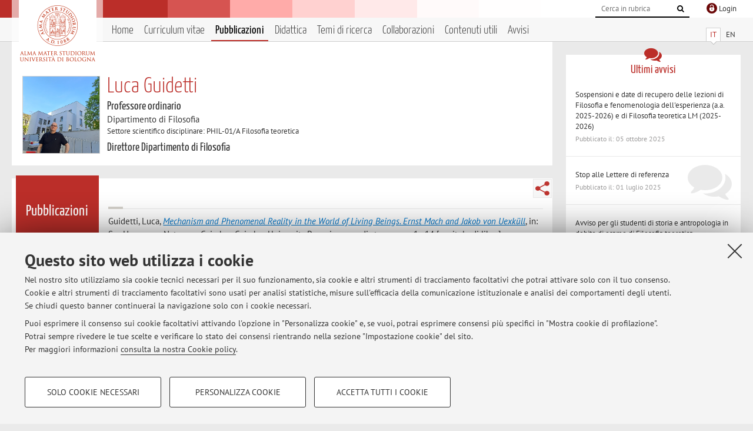

--- FILE ---
content_type: text/html; charset=utf-8
request_url: https://www.unibo.it/sitoweb/l.guidetti/pubblicazioni
body_size: 8680
content:




<!DOCTYPE html>
<html xmlns="http://www.w3.org/1999/xhtml" lang="it" xml:lang="it">
    <head><meta charset="UTF-8" /><meta http-equiv="X-UA-Compatible" content="IE=edge,chrome=1" /><meta name="viewport" content="initial-scale=1.0, user-scalable=yes, width=device-width, minimum-scale=1.0" /><meta name="format-detection" content="telephone=no" /><link rel="stylesheet" type="text/css" href="/uniboweb/resources/people/styles/people.css?v=20241130063950" /><link rel="stylesheet" type="text/css" href="/uniboweb/resources/people/styles/custom.css?v=20241130063951" /><link rel="stylesheet" type="text/css" href="/uniboweb/resources/people/styles/sweetalert.css?v=20241130063951" /><script type="text/javascript" src="/uniboweb/resources/commons/js/jquery.min.js?v=20241130063953"></script><script type="text/javascript" src="/uniboweb/resources/commons/js/jquery-ui.min.js?v=20241130063954"></script><script type="text/javascript" src="/uniboweb/resources/commons/js/modernizr-custom.js?v=20241130063954"></script><script type="text/javascript" src="/uniboweb/resources/people/scripts/navscroll.js?v=20241130063952"></script><script type="text/javascript" src="/uniboweb/resources/people/scripts/sweetalert.min.js?v=20241130063951"></script><script type="text/javascript" src="/uniboweb/resources/people/scripts/people.js?v=20241130063951"></script><script type="text/javascript" src="/uniboweb/resources/people/scripts/editor-utils.js?v=20241130063952"></script><script type="text/javascript" src="/uniboweb/resources/people/scripts/editor-filter.js?v=20241130063952"></script><title>
	Luca Guidetti — Università di Bologna — Pubblicazioni
</title><meta name="resourceclass" content="SitoWebPersonale" /><script type="text/javascript" src="/uniboweb/resources/commons/js/unibo-cookies.min.js?v=20250212111854"></script><meta name="description" content="Pubblicazioni di Luca Guidetti. Professore ordinario presso Dipartimento di Filosofia — FILO" /><meta name="UPN" content="l.guidetti@unibo.it" /><meta name="UNIBOPAGEID" content="SITOWEBPERSONALE::38820::" /></head>


    <!-- 
Server: WCSP-TWEB-01
Cached At : 17:14:59
 -->



    <body id="body">
        <div class="fixed-wrapper unibo-noparse">
            

            <div class="topbar">
                <div class="topbar-wrapper">
                    <a title="Vai al portale Unibo.it" class="alma" href="http://www.unibo.it/"></a>

                    <div class="goingtoprint">
                        <img src="/uniboweb/resources/people/img/sigillo-small.gif">
                    </div>

                    <div class="unibo-login">
                        <img alt="Logo Single Sign-On di Ateneo" src="/uniboweb/resources/commons/img/ssologo36x36.png" />
                        
                                <a href="/uniboweb/SignIn.aspx?ReturnUrl=%2fsitoweb%2fl.guidetti%2fpubblicazioni">
                                    <span xml:lang="en">Login</span>
                                </a>
                            
                    </div>

                    <div class="search-wrapper">
                        <form method="get" action="/uniboweb/unibosearch/rubrica.aspx">
                            <input type="hidden" name="tab" value="FullTextPanel" />
                            <input type="hidden" name="lang" value="it" />
                            <a href="#" class="openclose search closed">
                                <i class="fa fa-search"></i>
                                <span>Cerca</span>
                            </a>
                            <div class="search">
                                <input name="query" value="" placeholder="Cerca in rubrica" type="search" />
                                <button title="Vai">
                                    <i class="fa fa-search"></i>
                                </button>
                            </div>
                        </form>
                    </div>
                </div>
            </div>

            
            
<div class="header">
    <div class="header-wrapper">
        


<div class="lang-selector">
    <ul>
        <li id="HeaderContent_BoxMenu_liIT" class="selected">
            <a href="/sitoweb/l.guidetti/pubblicazioni" id="HeaderContent_BoxMenu_aIT">IT</a>
        </li>
        <li id="HeaderContent_BoxMenu_liEN">
            <a href="/sitoweb/l.guidetti/publications" id="HeaderContent_BoxMenu_aEN">EN</a>
        </li>
    </ul>
</div>



<div class="main-menu">
    <a href="#" class="openclose menu closed">
        <i class="fa fa-bars"></i>
        <span>Menu</span>
    </a>

    <ul>
        <li id="HeaderContent_BoxMenu_liHome">
            <a href="/sitoweb/l.guidetti/" id="HeaderContent_BoxMenu_aHome">Home</a>
        </li>
        <li id="HeaderContent_BoxMenu_liCurriculum">
            <a href="/sitoweb/l.guidetti/cv" id="HeaderContent_BoxMenu_aCurriculum">Curriculum vitae</a>
            
        </li>
        <li id="HeaderContent_BoxMenu_liPubblicazioni" class="selected">
            <a href="/sitoweb/l.guidetti/pubblicazioni" id="HeaderContent_BoxMenu_aPubblicazioni">Pubblicazioni</a>
            
        </li>
        <li id="HeaderContent_BoxMenu_liDidattica">
            <a href="/sitoweb/l.guidetti/didattica" id="HeaderContent_BoxMenu_aDidattica">Didattica</a>
        </li>
        <li id="HeaderContent_BoxMenu_liRicerca">
            <a href="/sitoweb/l.guidetti/ricerca" id="HeaderContent_BoxMenu_aRicerca">Temi di ricerca</a>
            
        </li>
        <li id="HeaderContent_BoxMenu_liCollaborazioni">
            <a href="/sitoweb/l.guidetti/collaborazioni" id="HeaderContent_BoxMenu_aCollaborazioni">Collaborazioni</a>
            
        </li>
        <li id="HeaderContent_BoxMenu_liContenutiUtili">
            <a href="/sitoweb/l.guidetti/contenuti-utili" id="HeaderContent_BoxMenu_aContenutiUtili">Contenuti utili</a>
        </li>
        <li id="HeaderContent_BoxMenu_liAvvisi">
            <a href="/sitoweb/l.guidetti/avvisi" id="HeaderContent_BoxMenu_aAvvisi">Avvisi</a>
        </li>
    </ul>
</div>
    </div>
</div>

        </div>


        <form method="post" action="/sitoweb/l.guidetti/pubblicazioni" id="mainForm" onsubmit="return setFormSubmitting();">
<div class="aspNetHidden">
<input type="hidden" name="ctl22_TSM" id="ctl22_TSM" value="" />
<input type="hidden" name="__EVENTTARGET" id="__EVENTTARGET" value="" />
<input type="hidden" name="__EVENTARGUMENT" id="__EVENTARGUMENT" value="" />
<input type="hidden" name="__VIEWSTATE" id="__VIEWSTATE" value="cVZMDlTjsQT473NrbQj099xnTTXAlzhlf/YWHMCXmXp+bMrBJExzqKDth5nyvCfUnDX6SdfZSweHI8iJLVf8JMdQzf13EFNrZ9sCrK0t/ZfYeeg0DGYmpsoH/1nsU136Q0/tOzpBGkrF61pnBlXqBb1FRIX3LUiSAGgTgmlVpiaEq4JFAYls+3chPq+6YglzSLZ8EKgTCcvQGcbUfURuDx5NbHoS/WU2uh4uvaC7o/5IZrNnQjqOigTxzz54v3B+bldLL/30vFD+mEK+n5o5SI7QxNMGU4T7kvu4KeYrBGrGO+eV+M3HTsZgBKp33VN+a8lhx+S9+h3qItYHvNYAF5O2qAE/53APOtxb31TNKhRDh8RtA0D9YHyzJgneFl1cuWeIiiwUAApogMvYh5qUK2uRqbokEWFP13uI/B3nceg3ACoCzOWOWyNVfayE5lUA946JSw48+tL98wUGAyW4tTT3WxLeDU4qPZnXkoeLZMWTVLsU+Xn2o/X1yKqIHXcEhWMhfMXLjBbMp9kPa8uGOnBy9zyI+pPgXyOKq3Vlfi+ci/M2Bi2Uy1mwPn8d34RdQq1vXNiRfa3Q5y6RqVxhQqsgOdO/i09LYsQBXW9wpysVw235VCGuR29IFPPgWRl8oEmJwVk/dfZ974tV0Ao3usU8X1KwHePyu9UtPF5GwXlGd/bthfVIKHG/+mQQ1y1YxZBAeuP91S42PaLKsxKrwg3YqxXPVSzn+TDpFTuJfdTn5KbOzDyhJtq/jg6GXVHUbWr9TWttp8CrtYOHyHZY13OInLjTIB2tQ58eC9+nj2L2JHJWtcLRBuDhiGlB0fBLKSvyfKYlNhdABXkpTNtfhb6JGpmkwR0jr/C5mfGCU0XB3O4VANgEP9j0VTDgqo+hpYy1nAWcRxvQyth/q3jr4yrivYkwJ2FUG7qB9sacfsbR4t+gD/3FD+U8AzvTOfzj9vWQA/jYiOAoWbl3kSaHwKnyzOmJE7JY4EQX96tyONL7uDC9Sfs+RUW+KvTm7GAV1Zq6IW20pd4/aGTTtfDhDA82ZzUV/tMdcDm+wwXj3D7N/1wv+fXdT1+SBbIxKG15fiqxZTOxP6k83c2eH/jfM0XIyFzx0isMeCLG5knboL/BhTAszC6linlBMsuqK5Qs+seFtwmM9DBe6J/pSJzLZ8XaRDXttVh4y3HCAhWvcj5QEPsSxOx/69AYoeyrJPgOahJpEVUsFr6h2uFr8JirclXZBoQi8FCNGQ2kBcWE8B1m3HnDh4RIyi36Iq/TXE0O4VOxqHGcjRl57V8FdQgug1AP/IXp3QT0tpKC/T9OCkz9VBe7iSngPLm5XzOTOsrjYd4P+QFYREjky6IaEEqpe1QjOKxuxhhfzAQLzW/IlDQMPzfsyadj9Wz/WxPy32vgrPShgFEXlqkgkNndfO1fg9WP9IHe9FfxRseJSc5B+XvRcCX+o326yjvRYf0EbbfTbCMf3P5enBd2D/tDz7SSb34f2ZXsQAVL0+Qw9/oRMXqELHCH/eC207F0GSP4lLjcqBEJPQ23fXjlJygGnY593CNpnKse2R7ye6UPX/Ycbp0iIMJ8a/IaslDADahpwnG/omXadERygpoFnGd16h5LbLDEruin+uK02EEN6VkfVd4SUUcBstRpbE0FsRRwNglnZELpSBw8vfh5elnJCWEZOrhZcT1e+pVgomPnnsPvjGQ5m5y/inZv4GLPtSv3NS7IKmTp72LOKq0K+kYTPcCnDtdfd+00zk25aXUL3aIAFRBXYh/odl1zkxMcZ1V7ldiSHmIqqfy1RLg1LFzb2ZKmwAfNqQgguNB3daXWKeeKcZNDOW7F1WxAxXSdAS+lv2M1I4TCxbyO/L/SKKZtU8ehkkY4Klpb6P6QIDr5VpVKIpicCLriyFuG/LNyQNcOQllpaLxA47YZSb2ZgGaTUGoBerXNAlhESTRYP86SQWuWtB6APcv4ihB4vC0MYIn3Vm91W+YBvln4M7/ai2nJbHkdB1hNroanxxYwjPF8L2H8Behx/RVBuTeT8ntNkzqqcthKEaka7lAlN1nAvRCXuHqbS0Cw+QZE70L1dl3s1NEA3/WNPEKHyhG+0msTpb08ElYPiaCMEQ5Yf4dbZ+Z6uPNIgO126ySUl7FzxXff2+35i+ZQTtEIZkPhSXVF6CaciFeFBPo3xYpG88C0QGr9IB/Aaw==" />
</div>

<script type="text/javascript">
//<![CDATA[
var theForm = document.forms['mainForm'];
if (!theForm) {
    theForm = document.mainForm;
}
function __doPostBack(eventTarget, eventArgument) {
    if (!theForm.onsubmit || (theForm.onsubmit() != false)) {
        theForm.__EVENTTARGET.value = eventTarget;
        theForm.__EVENTARGUMENT.value = eventArgument;
        theForm.submit();
    }
}
//]]>
</script>


<script src="/UniboWeb/WebResource.axd?d=pynGkmcFUV13He1Qd6_TZBclabRlTOgEgRuVrbXCtgvzr-3cX0rLF70bHHt-3cwTEIx7deLXA878GFIgRuwamg2&amp;t=638901608248157332" type="text/javascript"></script>


<script src="/UniboWeb/Telerik.Web.UI.WebResource.axd?_TSM_HiddenField_=ctl22_TSM&amp;compress=1&amp;_TSM_CombinedScripts_=%3b%3bSystem.Web.Extensions%2c+Version%3d4.0.0.0%2c+Culture%3dneutral%2c+PublicKeyToken%3d31bf3856ad364e35%3ait-IT%3aa8328cc8-0a99-4e41-8fe3-b58afac64e45%3aea597d4b%3ab25378d2" type="text/javascript"></script>
<div class="aspNetHidden">

	<input type="hidden" name="__VIEWSTATEGENERATOR" id="__VIEWSTATEGENERATOR" value="743DE60A" />
</div>
            <script type="text/javascript">
//<![CDATA[
Sys.WebForms.PageRequestManager._initialize('ctl00$ctl22', 'mainForm', [], [], [], 90, 'ctl00');
//]]>
</script>


            <div id="u-content-wrapper" class="content-wrapper unibo-parse">
                
                
<div class="row">
    <div class="w12">
        



<div class="people-info">
    <div class="photo">
        <img id="MainContent_PeopleInfo_PhotoDocente" itemprop="image" src="/uniboweb/utils/UserImage.aspx?IdAnagrafica=193440&amp;IdFoto=1f16b4ce" alt="Foto del docente" />
        
    </div>

    <div class="function">
        

        <h1 class="name">
            <span itemprop="name">Luca Guidetti</span>
        </h1>

        

        <div class="date-info">
        
                <p class="qualifica" itemprop="jobTitle">Professore ordinario</p>
                
                        <p class="sede">Dipartimento di Filosofia</p>
                    
            

        <p class="ssd">
            Settore scientifico disciplinare: PHIL-01/A Filosofia teoretica
        </p>

        
                <p class="carica">Direttore Dipartimento di Filosofia</p>
            
        </div>
    </div>

    
</div>

        <div class="content-core">
            <div class="box-content-page">

                <div class="subtitle">
                    <h2>Pubblicazioni</h2>
                </div>

                


<div class="share-button-wrapper">
    <a href="javascript:return false;" class="share toggler" title="Condividi"></a>
    <div class="hidden gosocial">
        <div class="triangle-border">
            <ul>
                <li class="facebook">
                    <a title="Condividi su Facebook" data-uml="facebook" href="http://www.facebook.com/sharer.php?u=https%3a%2f%2fwww.unibo.it%2fsitoweb%2fl.guidetti%2fpubblicazioni&amp;t=Luca Guidetti — Università di Bologna — Pubblicazioni" data-umc="sharebar" target="_blank" role="link" class="umtrack"></a>
                </li>
                <li class="linkedin">
                    <a title="Condividi su LinkedIn" data-uml="linkedin" href="https://www.linkedin.com/shareArticle/?url=https%3a%2f%2fwww.unibo.it%2fsitoweb%2fl.guidetti%2fpubblicazioni" data-umc="sharebar" target="_blank" role="link" class="umtrack"></a>
                </li>
                <li class="twitter">
                    <a title="Condividi su Twitter" data-uml="twitter" href="https://twitter.com/share?url=https%3a%2f%2fwww.unibo.it%2fsitoweb%2fl.guidetti%2fpubblicazioni&amp;text=Luca Guidetti — Università di Bologna — Pubblicazioni&amp;hashtags=unibo" data-umc="sharebar" target="_blank" role="link" class="umtrack"></a>
                </li>
                <li class="mail">
                    <a title="Invia ad un amico" data-uml="mail" href="mailto:?subject=Luca Guidetti — Università di Bologna — Pubblicazioni&body=https%3a%2f%2fwww.unibo.it%2fsitoweb%2fl.guidetti%2fpubblicazioni" data-umc="sharebar" target="_blank" role="link" class="umtrack"></a>
                </li>
            </ul>
            <div class="arrow-right"></div>
        </div>
    </div>
</div>

                <div class="text">
                    

                    




        <div class="report-list">
            

            
                    <p class=""><span class="author">Guidetti, Luca</span>, <em><a href="https://cris.unibo.it/handle/11585/1013359">Mechanism and Phenomenal Reality in the World of Living Beings. Ernst Mach and Jakob von Uexküll</a></em>, in: Ser Humano e Natureza, Coimbra, Coimbra University Press, in corso di stampa, pp. 1 - 14  [capitolo di libro]</p>
                
                    <p class=""><span class="author">Guidetti, Luca</span>, <em><a href="https://cris.unibo.it/handle/11585/1013420">Wolfgang Cramer: Ontology of the Subject, Thinking and Transcendence</a></em>, in: Palgrave Handbook of Transcendental, Psychological, and Neo-Kantian Idealism, Londra, Palgrave Macmillan, Springer Nature, in corso di stampa, pp. 1 - 12  (PALGRAVE HANDBOOKS IN GERMAN IDEALISM) [capitolo di libro]</p>
                
                    <p class=""><span class="author">Costa, Vincenzo; GALANTI GROLLO, Sebastiano; Guidetti, Luca; Mariani, Emanuele</span>, <em><a href="https://cris.unibo.it/handle/11585/991995">Fenomenologia e realtà. Studi in onore di Stefano Besoli</a></em>, Milano-Udine, Mimesis, 2024, pp. 830  (PERCORSI DI CONFINE). [curatela]</p>
                
                    <p class=""><span class="author">Luca Guidetti</span>, <em><a href="https://cris.unibo.it/handle/11585/991994">Lo spazio logico in Wittgenstein a confronto con l'assiomatica moderna. Algebra ipercubica e fenomenologia del significato</a></em>, in: Fenomenologia e realtà. Studi in onore di Stefano Besoli, Milano-Udine, Mimesis, 2024, pp. 667 - 690  (PERCORSI DI CONFINE) [capitolo di libro]</p>
                
                    <p class=""><span class="author">Vincenzo Costa, Sebastiano Galanti Grollo, Luca Guidetti, Emanuele Mariani</span>, <em><a href="https://cris.unibo.it/handle/11585/991996">Prefazione</a></em>, in: Fenomenologia e realtà. Studi in onore di Stefano Besoli, Milano-Udine, Mimesis, 2024, pp. 11 - 13  (PERCORSI DI CONFINE) [prefazione]</p>
                
                    <p class=""><span class="author">Guidetti, Luca</span>, <em><a href="https://cris.unibo.it/handle/11585/944976">Forme del pensiero simmetrico</a></em>, in: Enzo Melandri, Luca Guidetti, L'analogia, la proporzione, la simmetria, Macerata, Quodlibet, 2023, pp. 255 - 302  (SAGGI) [capitolo di libro]<span class="label-openaccess">Open Access</span></p>
                
                    <p class=""><span class="author">Luca Guidetti</span>, <em><a href="https://cris.unibo.it/handle/11585/929713">Il problema del tempo e dello spazio in Jakob von Uexküll</a></em>, «DISCIPLINE FILOSOFICHE», 2023, 33, pp. 93 - 112  [articolo]</p>
                
                    <p class=""><span class="author">Luca Guidetti</span>, <em><a href="https://cris.unibo.it/handle/11585/944556">Il problema della conoscenza tra &quot;neokantismo classico&quot; e &quot;nuovo neokantismo&quot;</a></em>, in: Alberto Burgio, Bruno Centrone, Roberto Escobar, Raffaella Campaner, Luca Guidetti, Stefano Besoli, Marina Lalatta Costerbosa, Francisco Roig, Andrea Colli, Diego Donna, carlo Gentili, Manlio Iofrida, Mariafranca Spallanzani, Serena Vantin, Il senso della filosofia. Un confronto a più voci, Modena, STEM Mucchi Editore, 2023, pp. 57 - 83  (QUADERNI DI DIANOIA) [capitolo di libro]<span class="label-openaccess">Open Access</span></p>
                
                    <p class=""><em><a href="https://cris.unibo.it/handle/11585/945622">L'analogia, la proporzione, la simmetria</a></em> (ed. critica curata da: Luca Guidetti), Macerata, Quodlibet, 2023, pp. 308  (SAGGI) [edizione critica]<span class="label-openaccess">Open Access</span></p>
                
                    <p class=""><em><a href="https://cris.unibo.it/handle/11585/913509">Jakob von Uexküll, Biologia teoretica</a></em> (ed. critica curata da: Luca Guidetti), Macerata, Quodlibet, 2022, pp. 285  (LE FORME DELL'ANIMA) [edizione critica]</p>
                
                    <p class=""><span class="author">Luca Guidetti</span>, <em><a href="https://cris.unibo.it/handle/11585/905373">Ontologia e teoria della conoscenza nei giovani neokantiani</a></em>, in: Christian Krijnen, Chiara Russo Krauss, Sebastian Luft, Roberto Redaelli, Edoardo Massimilla, Andrea Staiti, Anna Donise, Giovanni Morrone, Riccardo De Biase, Luigi Laino, Karl Mertens, Luca Guidetti, Felice Masi, Andreas Funke, Vladimir Belov, Domenico Spinosa, Sabato Danzilli, Neo-Kantianism and Cultural Sciences, Napoli, FedOA Press, 2022, pp. 255 - 271  [capitolo di libro]</p>
                
                    <p class=""><span class="author">Luca Guidetti</span>, <em><a href="https://cris.unibo.it/handle/11585/838383">Gli elementi dell'esperienza. Studio su Ernst Mach</a></em>, Macerata, Quodlibet, 2021, pp. 239  (QUODLIBET STUDIO. DISCIPLINE FILOSOFICHE). [libro]<span class="label-openaccess">Open Access</span></p>
                
                    <p class=""><span class="author">Luca Guidetti</span>, <em><a href="https://cris.unibo.it/handle/11585/847886">Il problema delle relazioni. Mach e Meinong</a></em>, «RIVISTA DI FILOSOFIA NEOSCOLASTICA», 2021, 113, pp. 913 - 932  [articolo]<span class="label-openaccess">Open Access</span></p>
                
                    <p class=""><span class="author">Luca Guidetti</span>, <em><a href="https://cris.unibo.it/handle/11585/847758">La costituzione psicopatologica della logica esistenziale in Karl Jaspers</a></em>, in: Il pensiero e l’orizzonte. Studi in onore di Pio Colonnello, Milano-Udine, Mimesis, 2021, pp. 393 - 419  (ETEROTOPIE) [capitolo di libro]</p>
                
                    <p class=""><span class="author">Luca Guidetti</span>, <em><a href="https://cris.unibo.it/handle/11585/827794">Meccanicismo e realtà fenomenica nel mondo degli esseri viventi. Ernst Mach e Jakob von Uexküll</a></em>, «S&F SCIENZAEFILOSOFIA.IT.», 2021, 25_2021, pp. 278 - 298  [articolo]<span class="label-openaccess">Open Access</span></p>
                
        </div>

        <div class="pagination"> 
            
        <span class="selected">1</span>
    
        <a href="/sitoweb/l.guidetti/pubblicazioni?page=2">2</a>
    
        <a href="/sitoweb/l.guidetti/pubblicazioni?page=3">3</a>
    
        <a href="/sitoweb/l.guidetti/pubblicazioni?page=4">4</a>
    
        <a href="/sitoweb/l.guidetti/pubblicazioni?page=5">5</a>
    
        <a href="/sitoweb/l.guidetti/pubblicazioni?page=2"><i class="fa fa-caret-right"></i></a>
    
        <a href="/sitoweb/l.guidetti/pubblicazioni?page=6"><i class="fa fa-step-forward"></i></a>
    


            <a class="go-to right" href="/sitoweb/l.guidetti/pubblicazioni?tab=altre">Pubblicazioni antecedenti il 2004 <i class="fa fa-caret-right"></i>
            </a>
        </div>
    

                </div>
            </div>
        </div>
    </div>

    <div class="w4">
        <div class="secondary-sidebar">
            



<div class="box-notices">
    <h3>
        <i class="fa fa-comments"></i>Ultimi avvisi
    </h3>
    

    
            <ul>
        
                <li>
                    <a href='/sitoweb/l.guidetti/avvisi/482ffff6'>
                        <p>Sospensioni e date di recupero delle lezioni di Filosofia e fenomenologia dell&#39;esperienza (a.a. 2025-2026) e di Filosofia teoretica LM (2025-2026)</p>
                        <p class="date">Pubblicato il: 05 ottobre 2025</p>
                    </a>
                </li>
        
                <li>
                    <a href='/sitoweb/l.guidetti/avvisi/337e1152'>
                        <p>Stop alle Lettere di referenza</p>
                        <p class="date">Pubblicato il: 01 luglio 2025</p>
                    </a>
                </li>
        
                <li>
                    <a href='/sitoweb/l.guidetti/avvisi/56d31ff1'>
                        <p>Avviso per gli studenti di storia e antropologia in debito di esame di Filosofia teoretica</p>
                        <p class="date">Pubblicato il: 16 maggio 2023</p>
                    </a>
                </li>
        
            </ul>
        

    <div class="see-all">
        <a href="/sitoweb/l.guidetti/avvisi" id="MainContent_BoxNotices_vediTutti">Tutti gli avvisi</a>
        <a class="rss" href='/sitoweb/l.guidetti/avvisi/rss'><i class="fa fa-rss"></i>
            <span>RSS</span>
        </a>
    </div>
</div>


            

            




            
        <div class="box-login">
            <i class="fa fa-key fa-5x"></i>

            <h3>Area riservata</h3>
            
            <p>
                Accedi tramite <a href="/uniboweb/SignIn.aspx?ReturnUrl=%2fsitoweb%2fl.guidetti%2fpubblicazioni">login</a> per gestire tutti i contenuti del sito.
            </p>
            
            
        </div>
    



        </div>
    </div>
</div>


                <div class="row unibo-noparse">
                    <div class="w16">
                        <div id="FooterPanelIT" class="footer">
	
                            © 2025 - ALMA MATER STUDIORUM - Università di Bologna - Via Zamboni, 33 - 40126 Bologna - Partita IVA: 01131710376
					        <div class="link-container">
                                <a target="_blank" href="https://www.unibo.it/it/ateneo/privacy-e-note-legali/privacy/informative-sul-trattamento-dei-dati-personali">Privacy</a> |
					            <a target="_blank" href="https://www.unibo.it/it/ateneo/privacy-e-note-legali/note-legali">Note legali</a> |
                                <a href="#" data-cc-open="">Impostazioni Cookie</a>
                            </div>
                        
</div>
                        
                    </div>
                </div>
            </div>
        

<script type="text/javascript">
//<![CDATA[
window.__TsmHiddenField = $get('ctl22_TSM');//]]>
</script>
</form>
        
        
        <a href="#" class="back-to-top" title="Torna su"><i class="fa fa-angle-up"></i></a>

        
            <!-- Piwik -->
            <script type="text/javascript">
                var _paq = _paq || [];
                _paq.push(['setCookiePath', '/sitoweb/l.guidetti']);
                _paq.push(['trackPageView']);
                _paq.push(['enableLinkTracking']);
                (function () {
                    var u = "https://analytics.unibo.it/";
                    _paq.push(['setTrackerUrl', u + 'piwik.php']);
                    _paq.push(['setSiteId', 2578]);
                    var d = document, g = d.createElement('script'), s = d.getElementsByTagName('script')[0];
                    g.type = 'text/javascript'; g.async = true; g.defer = true; g.src = u + 'piwik.js'; s.parentNode.insertBefore(g, s);
                })();
            </script>
            <noscript><p><img src="https://analytics.unibo.it/piwik.php?idsite=2578" style="border:0;" alt="" /></p></noscript>
            <!-- End Piwik Code -->
        

    </body>
</html>